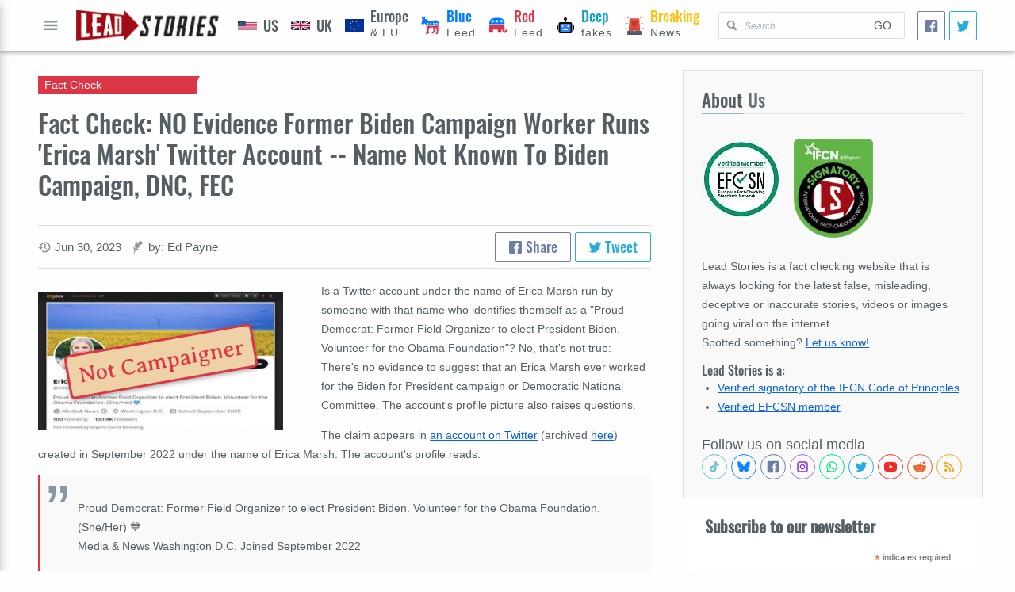

--- FILE ---
content_type: text/html; charset=utf-8
request_url: https://www.google.com/recaptcha/api2/aframe
body_size: 266
content:
<!DOCTYPE HTML><html><head><meta http-equiv="content-type" content="text/html; charset=UTF-8"></head><body><script nonce="8DRlNm0qZeM-QJmee5kfjw">/** Anti-fraud and anti-abuse applications only. See google.com/recaptcha */ try{var clients={'sodar':'https://pagead2.googlesyndication.com/pagead/sodar?'};window.addEventListener("message",function(a){try{if(a.source===window.parent){var b=JSON.parse(a.data);var c=clients[b['id']];if(c){var d=document.createElement('img');d.src=c+b['params']+'&rc='+(localStorage.getItem("rc::a")?sessionStorage.getItem("rc::b"):"");window.document.body.appendChild(d);sessionStorage.setItem("rc::e",parseInt(sessionStorage.getItem("rc::e")||0)+1);localStorage.setItem("rc::h",'1769876938062');}}}catch(b){}});window.parent.postMessage("_grecaptcha_ready", "*");}catch(b){}</script></body></html>

--- FILE ---
content_type: image/svg+xml
request_url: https://leadstories.com/theme/img/virus.svg
body_size: 1092
content:
<svg id="Capa_1" enable-background="new 0 0 484.559 484.559" height="512" viewBox="0 0 484.559 484.559" width="512" 
  xmlns="http://www.w3.org/2000/svg">
  <g>
    <path fill="#a962d8" d="m484.426 222.033c1.77 22.9-14.34 43.23-35.97 45.4-16.56 1.66-31.54-7.81-38.46-22.6l-19.63 1.73-14.82 7.15c-3.39 1.63-5.67 4.87-6.19 8.59-1.4 10.03-3.94 19.69-7.47 28.87-1.2 3.11-.99 6.58.64 9.48l5.28 9.44 14.68 9.85c7.74-2.96 16.75-2.25 24.16 2.72 12.56 8.43 15.57 25.78 6.23 37.99-8.04 10.52-22.99 13.41-34.37 6.65-7.25-4.3-11.63-11.44-12.7-19.07l-16.27-10.91-10.24-1.25c-3.52-.43-7.02.78-9.58 3.23-8.64 8.23-18.4 15.3-29.01 20.96-3.57 1.9-5.86 5.55-6.11 9.58l-1.3 20.74 6.44 25.55c10.96 3.06 20.02 11.75 23 23.57 4.5 17.87-6.6 36-24.7 40.03-16.33 3.64-33.08-5.88-38.27-21.79-4.04-12.42-.33-25.26 8.21-33.65l-6.47-25.7-9.99-16.06c-2.68-4.31-7.42-6.86-12.5-6.85-.03 0-.05 0-.08 0-8.75 0-17.31-.87-25.59-2.5-4.93-.98-10.02.58-13.48 4.23l-13.2 13.93-14.78 30.66c3.46 7.03 3.77 15.52.11 23.13-6.58 13.64-23.36 19.06-36.77 11.52-11.48-6.47-16.45-20.75-11.45-32.95 3.41-8.32 10.48-13.88 18.48-15.74l14.87-30.86 2.92-20.71c.53-3.82-.93-7.67-3.93-10.09-11.83-9.6-21.97-21.19-29.9-34.27-1.97-3.25-5.51-5.22-9.31-5.25l-20.68-.2-22.64 7.12c-1.59 14.08-11.23 26.59-25.61 31.11-19.32 6.08-39.9-4.54-46.17-23.74-6.27-19.19 4.32-40.18 23.49-46.52 13.42-4.44 27.52-.75 37.06 8.32l24.03-7.56 17.55-12.51c2.61-1.85 4-4.95 3.74-8.13-.29-3.53-.44-7.09-.44-10.69 0-19.56 4.3-38.13 11.98-54.83 1.12-2.45 1.09-5.27-.09-7.69l-5.2-10.63-14.11-10.65c-7.9 2.53-16.85 1.32-23.97-4.05-12.08-9.12-14.12-26.61-4.12-38.28 8.61-10.05 23.7-12.11 34.69-4.73 7 4.7 10.98 12.06 11.62 19.74l15.64 11.8 15.76 2.81c11.47-10.65 24.84-19.28 39.53-25.33l3.7-22.48-4.67-23.22c-13.82-3.56-25.04-14.15-28.06-28.27-4.26-19.95 9.45-39.38 30.63-43.39 21.17-4.01 41.79 8.9 46.05 28.85 3.19 14.93-3.68 29.56-16.22 37.66l4.41 21.9 10.83 17.28c.71 1.13 1.95 1.81 3.28 1.81h.02c24.8 0 48.02 6.9 67.85 18.88 1.09.65 2.43.74 3.58.2l16.96-7.86 19.8-21.42c-1.19-7.68 1-15.82 6.69-21.97 10.28-11.11 27.88-11.39 38.5-.28 9.31 9.75 9.67 25.3.83 35.48-5.72 6.59-13.93 9.63-21.95 9.03l-19.8 21.42-6.43 17.3c-.45 1.2-.25 2.54.5 3.58 7.81 10.72 14.04 22.66 18.34 35.48 1.19 3.52 3.99 6.26 7.57 7.27l16.1 4.51 20.92-1.85c5.13-14.79 17.94-25.98 33.67-27.56 21.63-2.17 40.6 14.64 42.36 37.54z"/>
    <circle cx="238.936" cy="243.983" fill="#f5c38a" r="97.52"/>
    <path fill="#e6a876" d="m171.14 243.983c0-48.807 35.852-89.238 82.658-96.395-4.846-.741-9.809-1.125-14.862-1.125-53.86 0-97.52 43.66-97.52 97.52s43.66 97.52 97.52 97.52c5.053 0 10.016-.384 14.862-1.125-46.805-7.158-82.658-47.589-82.658-96.395z"/>
    <g fill="#fd7e14">
      <circle cx="74.853" cy="38.921" r="27.771"/>
      <circle cx="67.262" cy="404.986" r="18.343"/>
      <circle cx="404.051" cy="435.118" r="27.018"/>
      <circle cx="209.002" cy="217.089" r="25.189"/>
      <circle cx="229.222" cy="295.328" r="17.145"/>
      <circle cx="283.058" cy="243.983" r="14.397"/>
    </g>
  </g>
</svg>

--- FILE ---
content_type: image/svg+xml
request_url: https://leadstories.com/theme/img/democrat.svg
body_size: 6614
content:
<?xml version="1.0" encoding="UTF-8" standalone="no"?>
<svg xmlns="http://www.w3.org/2000/svg" viewBox="0 0 320 312" height="312" width="320" version="1.1" id="svg4190">
   <path id="rect4483" d="M 54.378906 4.1914062 C 54.224055 4.2003962 54.068446 4.2319933 53.914062 4.2851562 C 53.759681 4.3383192 53.606095 4.4121167 53.451172 4.5078125 C 53.338894 4.5771665 53.19808 4.7056508 53.033203 4.8847656 C 52.70345 5.2429952 52.275843 5.8079989 51.785156 6.5273438 C 51.539813 6.887016 51.279071 7.284375 51.005859 7.7148438 C 50.459436 8.5757812 49.866256 9.5666227 49.257812 10.632812 C 48.649377 11.699008 48.026376 12.840274 47.421875 14.007812 C 46.913185 14.990305 46.462904 15.868995 46.064453 16.667969 C 45.666002 17.466943 45.319171 18.187031 45.017578 18.851562 C 44.715985 19.516095 44.458351 20.125914 44.240234 20.705078 C 43.804002 21.863407 43.522453 22.900404 43.339844 24.011719 C 43.065929 25.67869 43.016054 27.512344 43.011719 30.177734 C 43.010519 30.893358 43.004814 31.55696 42.990234 32.171875 C 42.975654 32.78679 42.953328 33.354151 42.923828 33.876953 C 42.805856 35.96816 42.561432 37.357142 42.144531 38.318359 C 42.040306 38.558664 41.925502 38.771722 41.798828 38.962891 C 41.672154 39.154059 41.533442 39.322028 41.382812 39.472656 C 41.207715 39.647753 41.047824 39.802991 40.896484 39.935547 C 40.593805 40.200659 40.328751 40.38032 40.068359 40.478516 C 39.938164 40.527616 39.810544 40.556273 39.677734 40.564453 C 39.412116 40.580813 39.131549 40.515153 38.802734 40.371094 C 38.638327 40.299064 38.46097 40.207023 38.267578 40.095703 C 38.074187 39.984383 37.863979 39.855149 37.632812 39.705078 C 37.468868 39.598647 37.298453 39.466469 37.121094 39.3125 C 36.766376 39.004563 36.387036 38.605024 35.984375 38.117188 C 35.380383 37.38543 34.725604 36.457479 34.035156 35.359375 C 33.574858 34.627306 33.098579 33.819216 32.609375 32.941406 C 31.630966 31.185786 30.603032 29.153085 29.554688 26.896484 C 28.506342 24.639883 27.43822 22.159989 26.380859 19.511719 C 25.503732 17.31486 24.541844 15.214392 23.699219 13.599609 C 23.06725 12.388522 22.50219 11.451157 22.089844 10.951172 C 21.952395 10.78451 21.830803 10.664853 21.730469 10.601562 C 21.58803 10.511712 21.44644 10.432933 21.304688 10.365234 C 21.162934 10.297534 21.021725 10.241264 20.880859 10.195312 C 20.739993 10.149363 20.598764 10.114452 20.458984 10.089844 C 19.760086 9.966814 19.076669 10.107844 18.419922 10.488281 C 18.157223 10.640457 17.899641 10.831495 17.646484 11.058594 C 16.633859 11.966988 15.704193 13.461006 14.908203 15.439453 C 14.510208 16.428677 14.144962 17.539691 13.820312 18.757812 C 13.657993 19.366874 13.50487 20.002605 13.363281 20.664062 C 12.938514 22.648438 12.611713 24.861736 12.402344 27.259766 C 12.332554 28.059109 12.275081 28.877928 12.232422 29.716797 C 12.132712 31.677511 12.092444 33.387882 12.140625 34.927734 C 12.156685 35.441019 12.183913 35.935313 12.220703 36.414062 C 12.331079 37.850316 12.539369 39.145351 12.875 40.380859 C 12.986877 40.792695 13.112703 41.197849 13.253906 41.599609 C 13.677517 42.80489 14.236661 43.978469 14.962891 45.203125 C 15.204967 45.611344 15.466095 46.024665 15.746094 46.447266 C 16.866089 48.137667 18.298617 49.967728 20.111328 52.132812 C 21.180786 53.410165 22.153696 54.779749 22.859375 55.958984 C 23.035795 56.253793 23.19556 56.538248 23.335938 56.804688 C 23.757068 57.604005 24.002969 58.254796 24.003906 58.638672 C 24.006406 59.662343 22.375696 63.723965 20.378906 67.664062 C 19.954629 68.501255 19.577922 69.252966 19.244141 69.951172 C 18.910359 70.649378 18.618189 71.293551 18.361328 71.914062 C 17.847605 73.155102 17.475002 74.301532 17.1875 75.599609 C 16.612496 78.195764 16.380384 81.397454 16.058594 87.164062 C 15.91195 89.791974 15.772229 91.924181 15.609375 93.710938 C 15.446521 95.497692 15.261719 96.939496 15.025391 98.1875 C 14.907226 98.811502 14.776177 99.385626 14.628906 99.931641 C 14.481636 100.47766 14.3183 100.99417 14.134766 101.5 C 13.951231 102.00583 13.746488 102.50242 13.519531 103.00586 C 13.292575 103.5093 13.043162 104.01974 12.765625 104.55859 C 12.399734 105.269 12.03548 106.08247 11.677734 106.97656 C 11.319988 107.87065 10.967767 108.84575 10.628906 109.87695 C 10.290046 110.90816 9.9635315 111.99543 9.6542969 113.11719 C 9.3450622 114.23895 9.0540252 115.3948 8.7851562 116.56055 C 7.9785515 120.05778 7.3769361 123.64826 7.1269531 126.70312 C 7.0852891 127.21229 7.0547061 127.70711 7.0332031 128.18359 C 7.0116999 128.66008 7 129.11864 7 129.55664 C 7 130.03924 7.0087897 130.48052 7.0273438 130.88867 C 7.0458928 131.29682 7.0743155 131.67145 7.1171875 132.01953 C 7.3744158 134.10801 8.1221799 135.24469 9.9824219 136.98242 C 10.447909 137.41725 11.018844 137.84545 11.675781 138.25977 C 12.332718 138.67408 13.074294 139.07439 13.876953 139.45508 C 14.679612 139.83577 15.544612 140.19728 16.447266 140.53125 C 17.34992 140.86522 18.291125 141.17116 19.248047 141.44531 C 20.68343 141.85654 22.153153 142.1938 23.582031 142.43359 C 25.963495 142.83324 28.229679 142.96494 30.021484 142.72461 C 30.375663 142.67711 30.738548 142.61604 31.109375 142.54297 C 31.851029 142.39683 32.623991 142.19999 33.417969 141.95898 C 35.402912 141.35646 37.52117 140.47261 39.625 139.38477 C 40.466532 138.94963 41.30556 138.4819 42.132812 137.98633 C 43.787318 136.99518 45.393744 135.89454 46.876953 134.7207 C 47.618558 134.13378 48.329763 133.52799 49 132.91016 C 52.040957 130.10696 54.040219 128.29838 55.511719 127.18945 C 56.247469 126.63499 56.849983 126.25551 57.386719 126.01367 C 57.565631 125.93307 57.73795 125.86776 57.904297 125.81641 C 58.236992 125.71369 58.548294 125.66814 58.859375 125.66602 C 59.014915 125.66502 59.170827 125.67306 59.328125 125.69336 C 59.485423 125.71336 59.644764 125.745 59.808594 125.7832 C 60.136254 125.8598 60.482803 125.9702 60.865234 126.10352 C 61.233454 126.23188 61.617667 126.39945 62.017578 126.60352 C 62.417489 126.80758 62.833095 127.04637 63.259766 127.32031 C 63.686436 127.59426 64.123768 127.90223 64.572266 128.24023 C 66.366257 129.59226 68.315754 131.43403 70.261719 133.57812 C 70.74821 134.11416 71.23509 134.66926 71.71875 135.24023 C 72.20241 135.81121 72.682306 136.39795 73.158203 136.99805 C 73.6341 137.59815 74.105156 138.21058 74.568359 138.83398 C 77.347577 142.57442 79.853867 146.68344 81.554688 150.5293 L 83.974609 156 L 187.4082 156 L 290.8418 156 L 291.41211 153.25 C 291.61898 152.25264 291.81958 151.24179 292.01367 150.2207 C 292.20776 149.19961 292.3956 148.16734 292.57617 147.13086 C 292.93732 145.05789 293.26957 142.96342 293.57227 140.87891 C 293.87496 138.79439 294.14641 136.72077 294.38477 134.69141 C 295.09984 128.6033 295.51276 122.91272 295.54297 118.52148 C 295.54797 117.78961 295.54199 117.09501 295.52539 116.43945 C 295.50879 115.7839 295.48226 115.16856 295.44336 114.59766 C 295.36556 113.45584 295.24183 112.49146 295.07031 111.73828 C 294.8959 110.97239 294.68866 110.19005 294.44922 109.39648 C 294.20977 108.60292 293.93923 107.79722 293.64062 106.98438 C 293.04348 105.35867 292.33342 103.70331 291.53516 102.05078 C 291.13603 101.22452 290.71399 100.39851 290.27344 99.578125 C 289.83288 98.75774 289.37256 97.942839 288.89648 97.136719 C 287.94433 95.524479 286.92798 93.950164 285.86914 92.445312 C 284.28088 90.188036 282.59979 88.088643 280.9043 86.261719 C 280.33913 85.652744 279.77231 85.073679 279.20703 84.529297 C 277.5112 82.896151 275.82693 81.572702 274.23633 80.671875 C 273.97123 80.521737 273.70881 80.383938 273.44922 80.257812 C 273.18962 80.131687 272.93304 80.017081 272.67969 79.916016 C 270.93055 79.218262 266.65161 77.365838 263.16992 75.798828 C 261.87769 75.21723 260.68834 74.697848 259.58203 74.236328 C 258.47573 73.774809 257.45274 73.370344 256.49219 73.021484 C 255.53164 72.672625 254.63427 72.378383 253.7793 72.134766 C 252.92432 71.891148 252.11184 71.698529 251.32227 71.552734 C 249.34832 71.188249 247.5144 71.117435 245.50977 71.283203 C 245.10884 71.316353 244.70238 71.358573 244.28516 71.410156 C 243.45072 71.51332 242.57819 71.652906 241.64844 71.824219 C 240.50557 72.0348 239.32299 72.273317 238.08008 72.544922 C 236.83717 72.816527 235.53476 73.121963 234.15039 73.466797 C 231.38164 74.156465 228.28821 75.00473 224.70508 76.060547 C 221.12195 77.116364 217.04919 78.37883 212.32031 79.898438 C 209.95587 80.658241 207.4259 81.482895 204.71289 82.376953 C 201.99988 83.271012 199.103 84.234872 196 85.275391 L 174.5 92.484375 L 158 92.492188 C 155.56165 92.493285 153.41682 92.489983 151.50391 92.460938 C 150.54745 92.446398 149.64866 92.426664 148.80078 92.396484 C 145.40928 92.275744 142.82612 92.006875 140.56445 91.419922 C 139.99904 91.273184 139.45269 91.10734 138.91992 90.917969 C 137.85439 90.539226 136.84051 90.069944 135.81445 89.488281 C 135.30143 89.19745 134.7857 88.878955 134.25977 88.529297 C 133.73383 88.179639 133.19661 87.798648 132.64258 87.384766 C 132.08855 86.970883 131.51724 86.522569 130.91992 86.039062 C 130.32261 85.55556 129.69875 85.037042 129.04297 84.478516 C 127.73141 83.361463 126.2889 82.088194 124.65234 80.638672 C 121.84183 78.14935 119.30179 75.921972 116.97852 73.917969 C 114.65524 71.913965 112.54898 70.13375 110.59961 68.542969 C 105.72619 64.566015 101.84251 61.766844 98.066406 59.583984 C 96.555965 58.710841 95.062505 57.936865 93.529297 57.224609 C 89.696277 55.44397 85.615308 54.053868 80.400391 52.490234 C 79.176507 52.123267 77.947984 51.743875 76.775391 51.373047 C 75.602798 51.002219 74.486875 50.639024 73.486328 50.304688 C 72.485782 49.970349 71.600323 49.665699 70.892578 49.408203 C 70.184833 49.150707 69.655515 48.941084 69.361328 48.800781 C 69.154246 48.702021 68.955112 48.596244 68.765625 48.482422 C 67.439213 47.685667 66.541015 46.50781 66.023438 44.796875 C 65.875557 44.308037 65.758622 43.776912 65.671875 43.197266 C 65.628505 42.907442 65.592955 42.604889 65.564453 42.291016 C 65.421962 40.721648 65.462883 38.845471 65.671875 36.607422 C 65.738675 35.892066 65.791077 35.237101 65.826172 34.617188 C 66.036741 30.897706 65.60506 28.493439 63.660156 22.574219 C 63.336006 21.587682 62.968834 20.503015 62.556641 19.298828 C 62.021224 17.734654 61.517942 16.306514 61.039062 15.007812 C 60.560184 13.709112 60.106222 12.540519 59.675781 11.494141 C 59.245331 10.447851 58.837364 9.5240038 58.447266 8.7167969 C 58.057167 7.90959 57.685979 7.2179046 57.328125 6.6367188 C 57.149198 6.3461258 56.973165 6.0842097 56.800781 5.8476562 C 55.938862 4.6648891 55.153163 4.1464734 54.378906 4.1914062 z M 110.02148 107.49023 L 114.74414 122.01953 L 130.02344 122.01953 L 117.66211 131.00195 L 122.38281 145.53125 L 110.02148 136.55273 L 97.662109 145.53125 L 102.38281 131.00195 L 90.021484 122.01953 L 105.30078 122.01953 L 110.02148 107.49023 z M 161.92188 107.49023 L 166.64453 122.01953 L 181.92188 122.01953 L 169.5625 131.00195 L 174.2832 145.53125 L 161.92188 136.55273 L 149.56055 145.53125 L 154.28125 131.00195 L 141.92188 122.01953 L 157.20117 122.01953 L 161.92188 107.49023 z M 214.02148 107.49023 L 218.74414 122.01953 L 234.02148 122.01953 L 221.66211 131.00195 L 226.38281 145.53125 L 214.02148 136.55273 L 201.66211 145.53125 L 206.38281 131.00195 L 194.02148 122.01953 L 209.30078 122.01953 L 214.02148 107.49023 z M 264.69922 107.49023 L 269.42188 122.01953 L 284.70117 122.01953 L 272.33984 131.00195 L 277.06055 145.53125 L 264.69922 136.55273 L 252.33984 145.53125 L 257.06055 131.00195 L 244.69922 122.01953 L 259.97852 122.01953 L 264.69922 107.49023 z " style="fill:#007bff;fill-opacity:1;stroke:none;stroke-width:36;stroke-linejoin:miter;stroke-miterlimit:4;stroke-dasharray:none;stroke-opacity:1" />
   <rect y="103.75385" x="137.16924" height="3.7846153" width="0.18461539" id="rect4487" style="fill:#007bff;fill-opacity:1;stroke:none;stroke-width:36;stroke-linejoin:miter;stroke-miterlimit:4;stroke-dasharray:none;stroke-opacity:1" />
   <path id="path4160" d="m 252.14231,306.62593 c -3.17552,-0.62247 -6.89113,-3.00864 -7.94329,-5.10118 -1.38102,-2.74658 -0.46427,-4.26288 7.4814,-12.3742 l 7.20626,-7.35649 0.54097,-6.17094 c 0.64994,-7.41383 0.66127,-7.4682 2.99746,-14.37781 l 1.85377,-5.4828 -0.36576,-16.41264 -0.36575,-16.41263 -5.4161,-11.00135 c -2.97886,-6.05075 -6.27352,-12.00001 -7.32147,-13.22058 -2.24678,-2.61689 -3.96178,-2.90447 -5.28427,-0.88609 -0.80016,1.22119 -0.80633,1.56104 -0.0734,4.04683 0.44005,1.49253 1.76762,5.22455 2.95016,8.29338 2.40659,6.24539 2.6239,8.51584 1.11365,11.6356 -0.93716,1.9359 -7.6856,8.90201 -17.89228,18.46937 l -3.52466,3.30389 0,8.76064 c 0,10.0403 0.0934,9.77993 -5.75833,16.04787 -3.86097,4.13555 -7.1049,8.69688 -10.70099,15.04679 -3.44851,6.08931 -6.39257,10.38007 -7.66919,11.17734 -1.55505,0.97114 -8.77131,1.74797 -12.94564,1.39359 -10.52357,-0.89339 -13.87737,-4.94558 -9.7528,-11.78368 0.95276,-1.57957 5.98577,-8.65131 11.18446,-15.71499 14.1524,-19.22944 16.84433,-23.65794 16.84433,-27.71056 0,-0.8363 0.82242,-3.65006 1.8276,-6.2528 1.10192,-2.85324 1.8276,-5.65115 1.8276,-7.04647 0,-3.07199 -2.22666,-8.82393 -7.86434,-20.31532 -5.75092,-11.72219 -7.03629,-13.56921 -10.00598,-14.37823 -2.77994,-0.75733 -9.26963,-0.34987 -16.63492,1.04445 -7.5788,1.43474 -11.45535,1.91198 -25.76077,3.17139 -6.86804,0.60465 -12.93118,1.33689 -13.47364,1.62721 -2.15886,1.15538 -8.32302,12.64918 -10.83417,20.20157 -2.38836,7.18308 -3.26881,12.28147 -3.30907,19.1616 -0.034,5.80981 0.10154,6.70328 1.86134,12.27102 1.0439,3.30273 2.37479,7.65731 2.95753,9.67684 1.17775,4.08155 2.34804,5.46335 7.61028,8.98583 4.13726,2.76942 5.16384,3.95429 4.7735,5.50954 -0.69975,2.78804 -17.86362,21.77885 -19.68369,21.77885 -0.45771,0 -1.98895,-0.82241 -3.40276,-1.82759 -2.81221,-1.99941 -5.11383,-2.36797 -5.70659,-0.9138 -0.20487,0.50259 -0.55812,2.52588 -0.785,4.49622 -0.23683,2.05671 -0.75878,3.9287 -1.22557,4.39548 -1.03195,1.03195 -12.556405,1.57883 -23.659028,1.12271 -7.137413,-0.29322 -7.719293,-0.39464 -8.615824,-1.50181 -0.528805,-0.65305 -0.961464,-1.83905 -0.961464,-2.63556 0,-2.76705 4.286293,-10.27556 12.968216,-22.71706 1.631753,-2.33837 2.311328,-3.9277 2.679272,-6.26606 0.271142,-1.72316 0.87099,-5.54449 1.332995,-8.49183 0.462005,-2.94735 1.471194,-7.05944 2.242643,-9.138 1.390789,-3.74727 1.401812,-3.88496 1.305171,-16.30267 -0.09689,-12.44914 -0.788701,-23.21422 -1.812642,-28.20587 -0.294562,-1.43597 -2.392683,-9.77765 -4.662491,-18.53708 -5.386893,-20.78857 -6.289632,-24.95447 -5.516429,-25.45682 0.330693,-0.21486 45.765441,-0.45348 100.966091,-0.53027 l 100.36485,-0.13963 0.57354,2.22831 c 1.24516,4.83763 2.2152,7.19889 4.8361,11.77193 5.31979,9.28215 12.77127,18.37407 15.9739,19.49051 4.2582,1.48442 5.54667,14.08038 2.21155,21.61996 -1.46185,3.30476 -2.35962,3.02036 -3.71968,-1.17837 -0.62795,-1.93856 -1.89822,-4.82335 -2.82282,-6.41063 -2.16154,-3.71076 -2.90606,-5.89035 -2.9203,-8.54917 -0.0168,-3.13383 -1.45022,-5.77466 -5.83896,-10.75713 -5.23877,-5.9475 -9.0216,-9.39908 -10.3011,-9.39908 -0.65778,0 -1.37917,0.63016 -1.92111,1.67816 -0.72543,1.40282 -0.81771,2.7094 -0.56245,7.96311 0.3361,6.91755 1.63454,13.64388 5.24521,27.1718 4.2953,16.09296 4.3341,20.32739 0.23707,25.86904 -1.44003,1.94778 -1.91922,6.3877 -2.46144,22.80631 l -0.48659,14.73422 -4.79525,7.98022 c -6.13432,10.20872 -7.94512,12.55978 -10.90105,14.15348 -3.93316,2.12059 -12.54688,3.00141 -18.30783,1.87213 z" style="fill:#dc3545;fill-opacity:1;stroke:none;stroke-width:36;stroke-linejoin:miter;stroke-miterlimit:4;stroke-dasharray:none;stroke-opacity:1" />
</svg>
